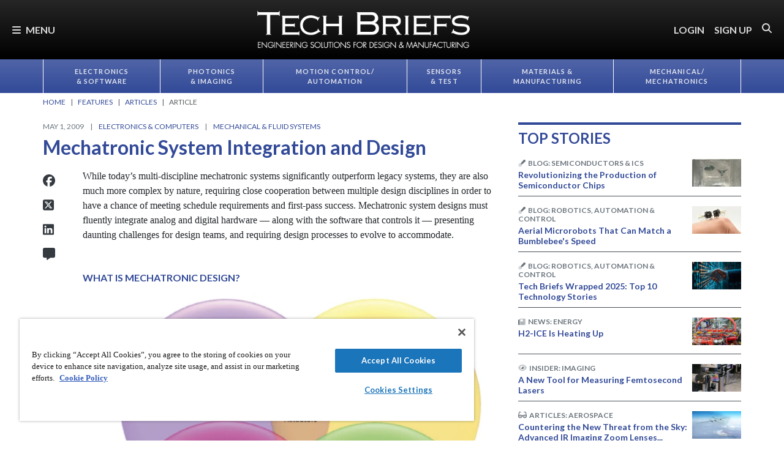

--- FILE ---
content_type: text/html; charset=utf-8
request_url: https://www.google.com/recaptcha/api2/aframe
body_size: 183
content:
<!DOCTYPE HTML><html><head><meta http-equiv="content-type" content="text/html; charset=UTF-8"></head><body><script nonce="9PnxXj8Jc0DEh9kbgBrVdA">/** Anti-fraud and anti-abuse applications only. See google.com/recaptcha */ try{var clients={'sodar':'https://pagead2.googlesyndication.com/pagead/sodar?'};window.addEventListener("message",function(a){try{if(a.source===window.parent){var b=JSON.parse(a.data);var c=clients[b['id']];if(c){var d=document.createElement('img');d.src=c+b['params']+'&rc='+(localStorage.getItem("rc::a")?sessionStorage.getItem("rc::b"):"");window.document.body.appendChild(d);sessionStorage.setItem("rc::e",parseInt(sessionStorage.getItem("rc::e")||0)+1);localStorage.setItem("rc::h",'1769266206880');}}}catch(b){}});window.parent.postMessage("_grecaptcha_ready", "*");}catch(b){}</script></body></html>

--- FILE ---
content_type: text/css
request_url: https://tags.srv.stackadapt.com/sa.css
body_size: -11
content:
:root {
    --sa-uid: '0-b401415b-dd5b-5738-7941-d2bb9208addc';
}

--- FILE ---
content_type: image/svg+xml
request_url: https://ka-p.fontawesome.com/releases/v6.7.2/svgs/duotone/computer.svg?token=e04325f501
body_size: 159
content:
<svg xmlns="http://www.w3.org/2000/svg" viewBox="0 0 640 512"><!--! Font Awesome Pro 6.7.2 by @fontawesome - https://fontawesome.com License - https://fontawesome.com/license (Commercial License) Copyright 2024 Fonticons, Inc. --><defs><style>.fa-secondary{opacity:.4}</style></defs><path class="fa-secondary" d="M480 80l0 352c0 26.5 21.5 48 48 48l64 0c26.5 0 48-21.5 48-48l0-352c0-26.5-21.5-48-48-48l-64 0c-26.5 0-48 21.5-48 48zm48 32c0-8.8 7.2-16 16-16l32 0c8.8 0 16 7.2 16 16s-7.2 16-16 16l-32 0c-8.8 0-16-7.2-16-16zm0 64c0-8.8 7.2-16 16-16l32 0c8.8 0 16 7.2 16 16s-7.2 16-16 16l-32 0c-8.8 0-16-7.2-16-16zm64 192a32 32 0 1 1 -64 0 32 32 0 1 1 64 0z"/><path class="fa-primary" d="M64 96l320 0 0 224L64 320 64 96zM48 32C21.5 32 0 53.5 0 80L0 336c0 26.5 21.5 48 48 48l133.3 0-10.7 32L96 416c-17.7 0-32 14.3-32 32s14.3 32 32 32l256 0c17.7 0 32-14.3 32-32s-14.3-32-32-32l-74.7 0-10.7-32L400 384c26.5 0 48-21.5 48-48l0-256c0-26.5-21.5-48-48-48L48 32z"/></svg>

--- FILE ---
content_type: image/svg+xml
request_url: https://ka-p.fontawesome.com/releases/v6.7.2/svgs/duotone/podcast.svg?token=e04325f501
body_size: 422
content:
<svg xmlns="http://www.w3.org/2000/svg" viewBox="0 0 448 512"><!--! Font Awesome Pro 6.7.2 by @fontawesome - https://fontawesome.com License - https://fontawesome.com/license (Commercial License) Copyright 2024 Fonticons, Inc. --><defs><style>.fa-secondary{opacity:.4}</style></defs><path class="fa-secondary" d="M0 224c0 92.5 56 171.8 136 206c-.1-.3-.1-.6-.2-1c-3.1-19.2-6-39.8-7.2-57.1C80.1 340.6 48 286.1 48 224c0-97.2 78.8-176 176-176s176 78.8 176 176c0 62.1-32.1 116.6-80.6 148c-1.2 17.2-4 37.9-7.2 57c-.1 .4-.1 .7-.2 1.1C392 395.9 448 316.5 448 224C448 100.3 347.7 0 224 0S0 100.3 0 224zm80 0c0 44 19.8 83.5 50.9 109.9c1.6-5.7 3.9-11.1 7-16.2c5.8-9.7 13.5-17 21.9-22.4c-19.5-17.6-31.8-43-31.8-71.3c0-53 43-96 96-96s96 43 96 96c0 28.3-12.3 53.8-31.8 71.3c8.4 5.4 16.1 12.7 21.9 22.4c3.1 5.1 5.4 10.5 7 16.2C348.2 307.5 368 268 368 224c0-79.5-64.5-144-144-144S80 144.5 80 224z"/><path class="fa-primary" d="M224 168a56 56 0 1 1 0 112 56 56 0 1 1 0-112zM160 355.8c0-35.1 31.1-43.8 64-43.8s64 8.6 64 43.8c0 33-12.9 104.1-20.6 132.9c-5.1 19-24.5 23.4-43.4 23.4s-38.2-4.4-43.4-23.4c-7.8-28.5-20.6-99.7-20.6-132.8z"/></svg>